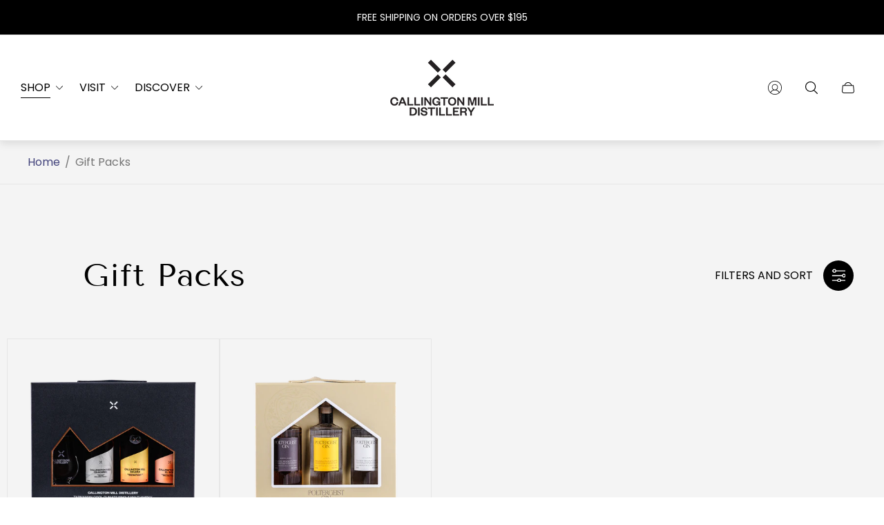

--- FILE ---
content_type: text/css
request_url: https://callingtonmilldistillery.com/cdn/shop/t/26/assets/collection.build.css?v=20296058234735137081729768952
body_size: 378
content:
.collection .collection__image-wrapper{position:relative;overflow:hidden;display:block;opacity:0;margin-bottom:30px;padding-top:35.7%}.collection .collection__image-wrapper.animated{opacity:1;transition-property:opacity;transition-duration:var(--animate-time)}html.no-js .collection .collection__image-wrapper{opacity:1}.collection .collection__image{position:absolute;top:0;left:0;width:100%;height:100%;-o-object-fit:cover;object-fit:cover}.collection .collection__header{margin-bottom:60px;padding-left:20px;padding-right:20px}.collection .collection__header-row{display:flex;justify-content:space-between;align-items:center}.collection .collection__header-col.collection__header-col--filter{flex-shrink:0}.collection .collection__header-col.is-hidden{display:none}.collection .collection__title{max-width:800px;line-height:1.37;letter-spacing:.02em;word-wrap:break-word;-webkit-hyphens:auto;hyphens:auto;color:var(--color-text-primary, #000000)}.collection .collection__title.collection__title--empty{max-width:unset;text-align:center}.collection .collection__title.is-hidden{display:none}.collection .collection__description{max-width:unset;margin-top:10px;line-height:1.2;word-wrap:break-word;-webkit-hyphens:auto;hyphens:auto;color:var(--color-text-primary, #000000)}.collection .collection__description a:focus-visible{outline-offset:2px}@media (-moz-touch-enabled: 0),(hover: hover),(pointer: fine){.collection .collection__description a:hover{text-decoration:none}}.collection .collection__description p+p{margin-top:5px}.collection .collection__grid-buttons{display:none;flex-wrap:wrap;opacity:0;margin-top:20px;gap:12px;transition:.4s all}.collection .collection__grid-buttons.animated{opacity:1}.collection .collection__grid-button{display:inline-flex;justify-content:center;align-items:center;opacity:.4;border-radius:50%;padding:0;gap:3px;transition-duration:.4s;transition-property:opacity}.collection .collection__grid-button span{width:8px;height:24px;border:1px solid #000;border-radius:2px}.collection .collection__grid-button.is-active{opacity:1}.collection .collection__grid-button:focus-visible{outline:2px solid #000;outline-offset:2px}.collection .collection__body.collection__body--max-width{max-width:var(--global-container-width);margin-left:auto;margin-right:auto}.collection .collection__item{width:50%}.collection .collection__grid-wrapper.collection__grid-wrapper--flex{display:flex;flex-wrap:wrap}.collection .collection__grid-wrapper.collection__grid-wrapper--indent{-moz-column-gap:10px;column-gap:10px;row-gap:10px;padding:0 10px}.collection .collection__grid-wrapper.collection__grid-wrapper--indent .collection__item{width:calc(50% - 5px)}.collection .collection__grid-wrapper.is-hidden{display:none}.collection .collection__grid{display:flex;flex-wrap:wrap}.collection .collection__pagination-wrapper{display:flex;justify-content:center;margin-top:80px}.collection .collection__pagination-wrapper:empty{margin-top:0}.collection .collection__infinite-scroll{opacity:0;width:36px;height:36px;margin-top:40px;margin-left:auto;margin-right:auto;border:2px solid var(--color-border-primary, #000000);border-bottom-color:transparent;border-radius:50%}.collection .collection__infinite-scroll.is-hidden{display:none}.collection .collection__lazy-load-button-wrapper{display:flex;justify-content:center}.collection .collection__load-more-button{margin-top:40px;text-transform:uppercase;-webkit-tap-highlight-color:transparent}.collection .collection__load-more-button.is-hidden{display:none}.collection .collection__load-more-button.no-events{pointer-events:none}@keyframes spin{0%{transform:rotate(0)}to{transform:rotate(360deg)}}@media (min-width: 768px){.collection .collection__header{padding-left:44px;padding-right:44px}.collection .collection__header-col.collection__header-col--filter{padding-left:50px}.collection .collection__description{max-width:600px;padding-right:30px}.collection .collection__grid-buttons{display:flex}.collection .collection__grid{display:grid;grid-template-columns:repeat(4,1fr)}.collection .collection__item{width:auto}.collection .collection__item:nth-child(1){grid-area:1/1/3/3}.collection .collection__item:nth-child(2){grid-area:1/3/2/4}.collection .collection__item:nth-child(3){grid-area:1/4/2/5}.collection .collection__item:nth-child(4){grid-area:2/3/3/4}.collection .collection__item:nth-child(5){grid-area:2/4/3/5}.collection .collection__item:nth-child(6){grid-area:3/1/4/2}.collection .collection__item:nth-child(7){grid-area:3/2/4/3}.collection .collection__item:nth-child(8){grid-area:4/1/5/2}.collection .collection__item:nth-child(9){grid-area:4/2/5/3}.collection .collection__item:nth-child(10){grid-area:3/3/5/5}.collection .collection__grid-wrapper{transition-property:opacity;transition-duration:.3s}.collection .collection__grid-wrapper.collection__grid-wrapper--flex .collection__item{width:25%}.collection .collection__grid-wrapper.collection__grid-wrapper--flex[data-grid-col="2"] .collection__item{width:50%}.collection .collection__grid-wrapper.collection__grid-wrapper--flex[data-grid-col="2"].collection__grid-wrapper--indent .collection__item{width:calc(50% - 5px)}.collection .collection__grid-wrapper.collection__grid-wrapper--flex[data-grid-col="3"] .collection__item{width:33.33333%}.collection .collection__grid-wrapper.collection__grid-wrapper--flex[data-grid-col="3"].collection__grid-wrapper--indent .collection__item{width:calc(33.33333% - 6.6666666667px)}.collection .collection__grid-wrapper.collection__grid-wrapper--indent .collection__item{width:calc(25% - 7.5px)}.collection .collection__grid-wrapper.collection__grid-wrapper-hide-on-load{opacity:0}}@media (min-width: 992px){.collection .collection__header{padding-left:90px}}@media (min-width: 1200px){.collection .collection__header{padding-left:120px}.collection .collection__sidebar{flex-shrink:0}.collection.collection--with-sidebar .collection__body{display:flex;flex-wrap:wrap}.collection.collection--with-sidebar .collection__grid-wrapper{align-self:flex-start;flex-grow:1;flex-basis:0}.collection.collection--with-sidebar .collection__pagination-wrapper,.collection.collection--with-sidebar .collection__lazy-load-button-wrapper,.collection.collection--with-sidebar .collection__infinite-scroll{width:100%;padding-left:320px}}
/*# sourceMappingURL=/cdn/shop/t/26/assets/collection.build.css.map?v=20296058234735137081729768952 */


--- FILE ---
content_type: text/css
request_url: https://callingtonmilldistillery.com/cdn/shop/t/26/assets/filter-list.build.css?v=164459346824443511101729768970
body_size: -414
content:
.filter-list{display:flex;flex-direction:column;padding-top:5px}.filter-list .filter-list__item{position:relative;margin-bottom:14px;padding:4px}.filter-list .filter-list__input-label{line-height:1.375}.filter-list .filter-list__input-label:before{background-color:var(--swatch-color);background-image:var(--swatch-image);background-repeat:no-repeat;background-size:cover}.filter-list .filter-list__input-label.filter-list__input-label--swatch{padding-left:0}.filter-list .filter-list__input-label.filter-list__input-label--swatch:before,.filter-list .filter-list__input-label.filter-list__input-label--swatch:after{display:none}.filter-list .filter-list__input-label.filter-list__input-label--swatch .checkbox__label-box{position:relative;display:inline-block;flex-shrink:0;width:34px;height:34px;margin-right:10px;border:1px solid var(--color-border-thirdly);border-radius:50%;background-color:var(--swatch-color, var(--color-accent));background-image:var(--swatch-image);background-repeat:no-repeat;background-size:cover;vertical-align:middle}.filter-list .filter-list__checkbox{-webkit-tap-highlight-color:transparent}.filter-list .filter-list__checkbox:checked+.filter-list__input-label:before{background-color:var(--swatch-color, var(--color-text-primary));background-image:var(--swatch-image)}.filter-list .filter-list__checkbox:checked+.filter-list__input-label.filter-list__input-label--swatch .checkbox__label-box{border-color:var(--color-text-primary)}.filter-list .filter-list__checkbox:checked+.filter-list__input-label.filter-list__input-label--swatch .checkbox__label-box:after{content:"";position:absolute;top:0;left:0;width:100%;height:100%;border-radius:50%;box-shadow:inset 0 0 0 3px #fff}.filter-list .filter-list__checkbox:focus-visible+.filter-list__input-label.filter-list__input-label--swatch .checkbox__label-box{outline:2px solid var(--color-border-primary);outline-offset:2px}
/*# sourceMappingURL=/cdn/shop/t/26/assets/filter-list.build.css.map?v=164459346824443511101729768970 */


--- FILE ---
content_type: text/css
request_url: https://callingtonmilldistillery.com/cdn/shop/t/26/assets/cart-gateway.css?v=135523807236797911251740970334
body_size: -117
content:
.cart-gateway{position:fixed;left:0;bottom:0;z-index:1000;display:none;width:100%;height:100vh;padding:5.6%;-webkit-box-pack:center;-webkit-justify-content:center;-ms-flex-pack:center;justify-content:center;-webkit-box-align:center;-webkit-align-items:center;-ms-flex-align:center;align-items:center;background-color:#fffffff2;color:#000}.cart-gateway__container{max-width:25em}.cart-gateway__logo{text-align:center;margin-bottom:20px;margin-left:auto;margin-right:auto;max-width:150px}.cart-gateway__title{color:#000;font-size:1.2rem;margin-right:auto;margin-bottom:1rem;margin-left:auto;text-align:center;max-width:75%}.cart-gateway__form-wrapper{text-align:center}.cart-gateway__form-input-wrapper{display:-webkit-box;display:-webkit-flex;display:-ms-flexbox;display:flex;max-width:100%;margin-bottom:1rem;padding-right:5%;padding-left:5%;border-bottom:1px solid rgba(255,255,255,.6);justify-content:center}input.cart-gateway__form-field{max-width:3ch;width:auto;height:auto;max-width:4ch;margin-bottom:0;padding:.4rem 0px .6rem;-webkit-box-flex:0;-webkit-flex:0 0 auto;-ms-flex:0 0 auto;flex:0 0 auto;border-style:solid;border-width:0px;background-color:transparent;color:#000;font-size:1.5rem;text-align:center;outline:0}input.cart-gateway__form-field:hover,input.cart-gateway__form-field:focus{outline:0;box-shadow:none!important}.cart-gateway__form-field::-webkit-outer-spin-button,.cart-gateway__form-field::-webkit-inner-spin-button{-webkit-appearance:none;margin:0}.cart-gateway__form-fieldinput[type=number]{-moz-appearance:textfield}.cart-gateway__form-input-divider{margin-right:.1rem;margin-left:.1rem;-webkit-align-self:center;-ms-flex-item-align:center;-ms-grid-row-align:center;align-self:center;opacity:.6;font-size:2rem}.cart-gateway__form-done{display:none;padding:20px;text-align:center}.cart-gateway__form-fail{display:none;margin-top:10px;padding:10px;color:red}.cart-gateway__small-text{font-size:10px;text-align:center;margin-top:10px}.cart-gateway__small-text>span{display:block}
/*# sourceMappingURL=/cdn/shop/t/26/assets/cart-gateway.css.map?v=135523807236797911251740970334 */


--- FILE ---
content_type: text/javascript
request_url: https://callingtonmilldistillery.com/cdn/shop/t/26/assets/cart-gateway.js?v=107806560481714066231740970683
body_size: 48
content:
console.log("age gateway");const checkoutBtn=document.querySelector(".js-cart-footer-button button"),gatewayPopup=document.querySelector("[data-gateway-popup]"),gatewayBtn=document.querySelector("[data-gateway-validate]"),DOBContainer=document.querySelector("[data-gateway-date-form-wrapper]"),userYear=document.querySelector("[data-dob-year]"),userMonth=document.querySelector("[data-dob-month]"),userDay=document.querySelector("[data-dob-day]"),calculateAge=DOBString=>{const today=new Date,currentYear=today.getFullYear();let currentMonth=today.getMonth();currentMonth++;const currentDay=today.getDate(),dob=new Date(DOBString),birthYear=dob.getFullYear();let birthMonth=dob.getMonth();birthMonth++;const birthDay=dob.getDate();let age=currentYear-birthYear;return(birthMonth>currentMonth||birthMonth==currentMonth&&birthDay>currentDay)&&age--,age};DOBContainer.addEventListener("keyup",e=>{let target=e.srcElement,maxLength=parseInt(target.attributes.maxlength.value,4);if(target.value.length>=maxLength){for(var next=target;(next=next.nextElementSibling)&&next!=null;)if(next.tagName.toLowerCase()=="input"){next.focus();break}}}),checkoutBtn.addEventListener("click",e=>{e.preventDefault(),window.themeCore.EventBus.emit("cart:drawer:close"),gatewayPopup.setAttribute("style","display:flex")}),gatewayBtn.addEventListener("click",e=>{e.preventDefault();const userDOB=`${userYear.value}-${userMonth.value}-${userDay.value}`,customerAge=calculateAge(userDOB);if(!isNaN(customerAge))if(customerAge>=18){gatewayPopup.setAttribute("style","none");const custDOB=new Date(userDOB),dobMonth=custDOB.toLocaleString("default",{month:"long"});fetch(window.Shopify.routes.root+"cart/update.js",{method:"POST",headers:{"Content-Type":"application/json"},body:JSON.stringify({attributes:{"Age Verification Status":`Verified - Birthdate: ${custDOB.getDate()} ${dobMonth} ${userYear.value} (${userYear.value}-${userMonth.value}-${userDay.value}), Age: ${customerAge}`}})}).then(response=>response.json()).then(document.location="/checkout")}else customerAge<18&&setTimeout(()=>{document.location="https://drinkwise.org.au"},250)});
//# sourceMappingURL=/cdn/shop/t/26/assets/cart-gateway.js.map?v=107806560481714066231740970683
